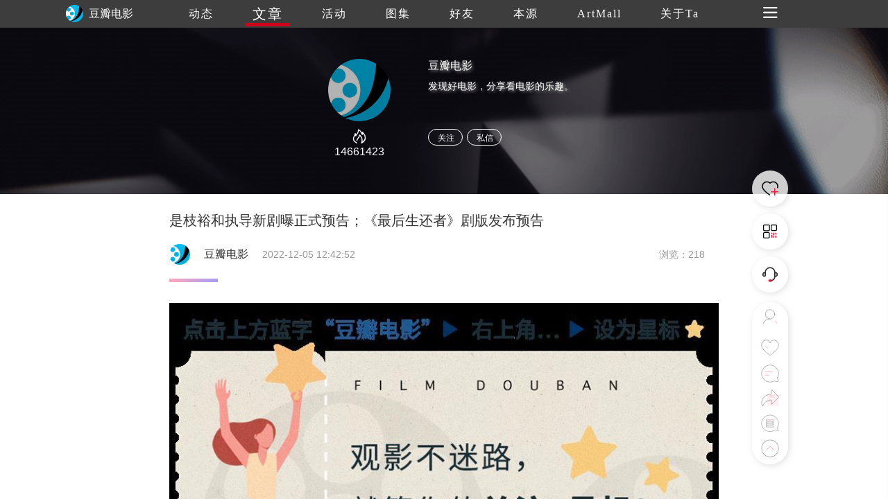

--- FILE ---
content_type: text/html
request_url: https://www.trueart.com/news/576162.html
body_size: 9665
content:
<!DOCTYPE html>
<html>

<head>
    <meta charset="UTF-8">
    <meta name="apple-mobile-web-app-capable" content="yes" />
    <meta name="viewport" content="width=device-width, initial-scale=1.0,minimum-scale=1.0, maximum-scale=1.0, user-scalable=no" />
    <meta name="apple-touch-fullscreen" content="yes" />
    <meta http-equiv="Cache-Control" content="max-age=86400" />
    <meta http-equiv="X-UA-Compatible" content="IE=edge" />
    <meta name="msapplication-tap-highlight" content="no" />
    <title>是枝裕和执导新剧曝正式预告；《最后生还者》剧版发布预告 - 豆瓣电影 - 崇真艺客</title>
    <meta name="baidu-site-verification" content="">
    <meta name="keywords" content="是枝裕和执导新剧曝正式预告；《最后生还者》剧版发布预告 ">
    <meta name="description" content="影视热闻一网打尽，好片好剧准备就绪！你知道的，小豆也知道。你不知道的，小豆都知道。【影视豆知道】第761期，马上开播！*每日新鲜影视资讯，也将同步更新在【豆瓣电影】微信视频号，欢迎关注【豆瓣电影】并准">
    <link rel="shortcut icon" href="https://trueart-content.oss-cn-shanghai.aliyuncs.com/icon/favicon.ico" />
    <link rel="stylesheet" href="/css/swiper.min.css">
    <link rel="stylesheet" href="/css/style.css?v=1018" />
    <link rel="stylesheet" href="/css/public.css?v=1018" />
    <link rel="stylesheet" href="/css/publicEas2.css?v=1018" />
    <link rel="stylesheet" href="/page/news/css/news_info2.css?v=1018" />
    <link rel="stylesheet" href="https://at.alicdn.com/t/font_1062556_pm8xyxzq41.css">
    <link rel="stylesheet" type="text/css" href="/js/emo/emojionearea.css">
    <script src="https://cdn.bootcss.com/jquery/1.10.2/jquery.min.js"></script>
    <script>var oneEmo = true</script>
    <script type="text/javascript" src="/js/emo/emojionearea.js"></script>
    <script src="https://cdn.bootcss.com/vue/2.2.2/vue.min.js"></script>
    <script src="/page/publick/header.js"></script>
    <script src="/page/publick/user.js"></script>
    <script src="/page/publick/banner.js"></script>
</head>

<body>
    <div class="page-body" id="main" @scroll="handleScroll" @touchstart="touchStart($event)" @click="offnav" @touchmove="touchMove($event)" @touchend="touchEnd($event)">
        <div class="loading">
            <div class="body-movin">
                <img src="/img/loading.gif">
            </div>
        </div>
        <common-header @opennav="opennav" @spot="spotheart" @publis="publishpraisesharingcomments" :title="'文章'" :index="1" :flolow="flolow" :Uid="newsData.publisher_id" :Mimg="memberInfo.photo" :Mnme="memberInfo.user_name"></common-header>
        <common-user-right @offnavzz="offnavxx" :Open="rightOpen"></common-user-right>
        <div class="layer-swiper">
            <div class="layer-swiper-box" style="position: relative;">
                <div class="atlas-title">
                    <div>
                        <span class="sname" v-html="newsData.title"></span> {{sindex}}/{{bigImglist.length}}
                        <em class="icon iconfont iconguanbi" @click="offswiper"></em>
                    </div>
                </div>
                <div class="swiper-container">
                    <div class="swiper-wrapper">
                        <div class="swiper-slide" v-for="(item,index) in bigImglist">
                            <div class="imgswiperbox"><img class="imgitem" :src="item"></div>
                            <div style="position: absolute;width: 100%;height: 100%;top: 0;left: 0;z-index: 1;"></div>
                        </div>
                    </div>

                    <!-- 如果需要导航按钮 -->
                    <div class="swiper-button-prev"><em class="icon iconfont iconglyphicon-chevron-right"></em></div>
                    <div class="swiper-button-next"><em class="icon iconfont iconzuoyou"></em></div>

                </div>
                <div class="swiper-author">
                    <div>
                        <div><span v-html="newsData.title"></span></div>
                        <div class="swiper-author-info overhidden">
                            <div v-if="commentphoto==''" style="cursor: pointer;" @click="openwear(sindex)"><img :src="memberInfo.photo"><span>{{memberInfo.real_name}}</span></div>
                            <div v-if="commentphoto!=''" style="cursor: pointer;" @click="opencommentpage"><img :src="commentphoto"><span>{{commentname}}</span></div>
                            <div>
                                <!--<em style="font-size: 24px;margin-right: 20px;position: relative;top: -1px;cursor: pointer;" class="icon iconfont iconxiazai"></em><img style="cursor: pointer;" src="../../img/heart1.svg">-->
                            </div>
                        </div>
                    </div>
                </div>
            </div>
        </div>
        <div class="page-center" v-cloak>
            <common-banner :Uid="newsData.publisher_id"></common-banner>
            <section>

                <div class="section">
                    <div class="poster">
                        <div class="author-ladel">
                            <div>
                                <h1>是枝裕和执导新剧曝正式预告；《最后生还者》剧版发布预告</h1>
                            </div>
                            <div class='publisher overhidden'>
                                <img class="publisherhead" :src="newsData.publisher_head" @click="changenav(0)">
                                <span class="publishername">{{newsData.publisher_name}}</span>
                                <span class="publishertime">{{newsData.update_time}}</span>
                                <span class="publishercount">浏览：{{newsData.view_count}}</span>
                            </div>
                            <!--<span>{{newsData.update_time}}</span><span>浏览：{{newsData.view_count}}</span>-->
                        </div>
                        <div v-if="newsData.new_type==1" class="author-source">
                            来源&nbsp;|&nbsp;<span>{{newsData.source}}</span>&nbsp;&nbsp;&nbsp;作者&nbsp;|&nbsp;<span>{{newsData.author}}</span>
                        </div>
                        <div class="activity-info">
                            <div class="activity-step"></div>
                            <div class="imgdatalist" :class="{maxheight:overstep}">
                                <div class='preface flexible1'>
                                    <div class="new-info" @click="addComment($event)">
                                        <p><img src='https://trueart-content.oss-cn-shanghai.aliyuncs.com/20221205/133438543_640.png##' alt='是枝裕和执导新剧曝正式预告；《最后生还者》剧版发布预告 视频资讯 Douban编辑部 崇真艺客'/ ></p><p><br/></p><p>影视热闻一网打尽，好片好剧准备就绪！</p><p><br/></p><p>你知道的，小豆也知道。</p><p><br/></p><p>你不知道的，小豆都知道。</p><p><br/></p><p>【影视豆知道】第761期，马上开播！</p><section></section><p>*每日新鲜影视资讯，也将同步更新在【豆瓣电影】微信视频号，欢迎关注【豆瓣电影】并准时收看：）</p><p><br/></p><p><img src='https://trueart-content.oss-cn-shanghai.aliyuncs.com/20221205/133438996_640.jpg##' alt='是枝裕和执导新剧曝正式预告；《最后生还者》剧版发布预告 视频资讯 Douban编辑部 崇真艺客'/ ></p><p>《舞伎家的料理人》发布正式预告</p><p><br/></p><p>川村元气担任制作人，是枝裕和统筹并参与执导的Netflix剧集《舞伎家的料理人》发布正式预告，将于2023年1月12日上线。<br/><br/>该剧改编自小山爱子的同名漫画，以京都花街为舞台，讲述厨娘季代和好友堇，在一间舞伎(见习艺伎)宿舍内的日常生活。</p><p><br/></p><p><br/></p><p><br/></p><p>&nbsp;小豆OS&nbsp;&nbsp; 终于来了！会是金棕榈品质的日剧吗🤔</p><section><p><img src='https://trueart-content.oss-cn-shanghai.aliyuncs.com/20221205/133439137_640.jpg##' alt='是枝裕和执导新剧曝正式预告；《最后生还者》剧版发布预告 视频资讯 Douban编辑部 崇真艺客'/ ></p></section><p><br/></p><p><img src='https://trueart-content.oss-cn-shanghai.aliyuncs.com/20221205/133439477_640.jpg##' alt='是枝裕和执导新剧曝正式预告；《最后生还者》剧版发布预告 视频资讯 Douban编辑部 崇真艺客'/ ></p><p>《最后生还者》剧版发布预告</p><p><br/></p><p>知名游戏《最后生还者》的HBO剧版发布正式预告，明年1月15日开播。<br/><br/>《权游》组合佩德罗·帕斯卡饰幸存者乔尔，贝拉·拉姆齐饰14岁孤儿艾莉，妮可·帕克饰乔尔的女儿莎拉，加布里埃尔·鲁纳饰演乔尔的弟弟汤米，尼克·奥弗曼饰演坚强的生存主义者比尔，为乔尔和艾莉提供帮助。游戏中为艾莉和乔尔配音的艾什莉·约翰逊和特罗伊·贝克也将出演不同角色。</p><p><br/>克雷格·麦辛(《切尔诺贝利》)、卡洛琳·施特劳斯(《权游》)和游戏总监Neil Druckmann联手打造，康捷米尔·巴拉戈夫(《高个儿》)等执导。<br/><br/>游戏设定在现代文明被摧毁二十年后，讲述乔尔是一个坚强的幸存者，被雇用将一名女孩儿艾莉从压抑窒息的隔离区偷运出来。一个看起来简单的工作很快就变成了一场残酷而令人心碎的旅程，他们必须穿越美国并相互依靠才能生存。</p><p><br/></p><p><br/></p><p><br/></p><p>&nbsp; 小豆OS&nbsp; 这两个预告下来可能是游改剧届的良心了8，蹲！</p><p><img src='https://trueart-content.oss-cn-shanghai.aliyuncs.com/20221205/133439574_640.gif##' alt='是枝裕和执导新剧曝正式预告；《最后生还者》剧版发布预告 视频资讯 Douban编辑部 崇真艺客'/ ></p><p><br/></p><p><img src='https://trueart-content.oss-cn-shanghai.aliyuncs.com/20221205/133440216_640.jpg##' alt='是枝裕和执导新剧曝正式预告；《最后生还者》剧版发布预告 视频资讯 Douban编辑部 崇真艺客'/ ></p><p>DC新片《蓝甲虫》首曝海报</p><p><br/></p><p>2022年巴西漫展正在举行，华纳今日曝光电影《蓝甲虫》首张海报，该片将于明年8月18日上映。</p><p><br/></p><p>电影《蓝甲虫》聚焦第三代蓝甲虫海梅·雷耶斯（Jaime Reyes），原作中他捡到了第二代蓝甲虫科德派遣的圣甲虫，圣甲虫在海梅睡觉时融合进他的脊椎，海梅从此成为第三代蓝甲虫。蓝甲虫具备了随意变武器的能力。</p><p><br/></p><p>该片导演为安赫尔·曼努埃尔·索托，来自波多黎各的他曾执导了HBO电影《魅力城市之王》，男主角则为年轻的克洛·马里达纳。</p><p><br/></p><p><img src='https://trueart-content.oss-cn-shanghai.aliyuncs.com/20221205/133440340_640.jpg##' alt='是枝裕和执导新剧曝正式预告；《最后生还者》剧版发布预告 视频资讯 Douban编辑部 崇真艺客'/ ></p><p><br/></p><p>&nbsp; 小豆OS&nbsp;&nbsp;&nbsp; 虽然连一个预告都不舍得给，但是仍然期待爆棚啊！！！<br/></p><section><section><section><img src='https://trueart-content.oss-cn-shanghai.aliyuncs.com/20221205/133441835_640.jpg##' alt='是枝裕和执导新剧曝正式预告；《最后生还者》剧版发布预告 视频资讯 Douban编辑部 崇真艺客'/ ></section><section><br/></section></section></section><section><br/></section><section><img src='https://trueart-content.oss-cn-shanghai.aliyuncs.com/20221205/133442075_640.jpg##' alt='是枝裕和执导新剧曝正式预告；《最后生还者》剧版发布预告 视频资讯 Douban编辑部 崇真艺客'/ ></section><section>《弥留之国的爱丽丝》第二季曝新预告</section><section><br/></section><section>Netflix真人漫改日剧《弥留之国的爱丽丝》第二季曝正式中字预告，12月22日上线。</section><section><br/></section><section>该剧集改编自麻生羽吕的同名漫画，《王者天下》导演佐藤信介继续执导第二季，山崎贤人、土屋太凤等回归主演，新加盟的还有井之胁海、毎熊克哉、佐藤穗奈美等，这一季主角团将在各种攸关生死的游戏中继续夺取胜利。</section><section><br/></section><section><br/></section><section><br/></section><section>&nbsp; 小豆OS&nbsp;&nbsp;&nbsp; 这一季还有山下智久，这不看不太给面子了哈！</section><section><section><img src='https://trueart-content.oss-cn-shanghai.aliyuncs.com/20221205/133442164_640.jpg##' alt='是枝裕和执导新剧曝正式预告；《最后生还者》剧版发布预告 视频资讯 Douban编辑部 崇真艺客'/ ></section></section><section><br/></section><section><img src='https://trueart-content.oss-cn-shanghai.aliyuncs.com/20221205/133442496_640.jpg##' alt='是枝裕和执导新剧曝正式预告；《最后生还者》剧版发布预告 视频资讯 Douban编辑部 崇真艺客'/ ></section><section>《少狼》大电影发布预告</section><section><br/></section><section>《少狼》大电影发布正式预告，泰勒·珀西、泰勒·霍奇林等继续主演，将于2023年1月26日上线。</section><section><br/></section><section>讲述一轮满月在比肯山升起，随之而来的是一个可怕的恶魔，狼群再次嚎叫，号召女妖、狼人、地狱犬、狐狸和其他所有变形者在夜间回归。但只有像斯科特这样不再是少年但仍是阿尔法的狼人，可以召集新的盟友并重新团聚可信赖的朋友，对可能是他们所面对的最强大和致命的敌人进行反击。&nbsp;</section><section><br/></section><section><br/></section><section><br/></section><section>&nbsp; 小豆OS&nbsp;&nbsp;哇哇哇！我滴少狼！！！有生之年系列！！！</section><section><img src='https://trueart-content.oss-cn-shanghai.aliyuncs.com/20221205/133442606_640.jpg##' alt='是枝裕和执导新剧曝正式预告；《最后生还者》剧版发布预告 视频资讯 Douban编辑部 崇真艺客'/ ></section><section><br/></section><section>本期《影视豆知道》到这里就结束了！</section><section><br/></section><section>我们下一期再见~👋</section><section><img src='https://trueart-content.oss-cn-shanghai.aliyuncs.com/20221205/133442965_640.jpg##' alt='是枝裕和执导新剧曝正式预告；《最后生还者》剧版发布预告 视频资讯 Douban编辑部 崇真艺客'/ ></section><section><a href="http://mp.weixin.qq.com/s?__biz=MjM5NjA2MDQ4MA==&mid=2652504821&idx=1&sn=472c8cc8200978ba7d933454609751aa&chksm=bd01aeda8a7627ccb23bb39fffccb1308340d6d4bd16ba0820bc3175671f497224a32a3f98f1&scene=21#wechat_redirect" target="_blank"></a></section><pre><section><a href="http://mp.weixin.qq.com/s?__biz=MjM5NjA2MDQ4MA==&mid=2652505191&idx=1&sn=bd12b07ab4d3e6134a632eea533fd44b&chksm=bd01a8488a76215e2bd2906d274104d9b15708776a2e07be0b00ff72c49f8820c86b9dd59c72&scene=21#wechat_redirect" target="_blank">影史第一重磅回归，知道这些爽十倍！</a></section><section><a href="http://mp.weixin.qq.com/s?__biz=MjM5NjA2MDQ4MA==&mid=2652504916&idx=1&sn=ff24ee6b3b94a3683b27363938105636&chksm=bd01af7b8a76266d142db97b71214db0a3c0a56f2ab9f50919cc32ecf11c3596788a520e0171&scene=21#wechat_redirect" target="_blank">豆瓣9.2，这国产新片，喷香！</a><br/></section><section><a href="http://mp.weixin.qq.com/s?__biz=MjM5NjA2MDQ4MA==&mid=2652505190&idx=1&sn=621006ed0beaf32bfca57dae41765a1d&chksm=bd01a8498a76215f1bf4427ce35dffa87ebbc5c8bc7e08c3ec6899b6ea3eeb704330d9ae4625&scene=21#wechat_redirect" target="_blank">豆瓣9.0，活不下去的时候，就该看看它</a></section></pre><section><br/></section><section><img src='https://trueart-content.oss-cn-shanghai.aliyuncs.com/20221205/133443121_640.gif##' alt='是枝裕和执导新剧曝正式预告；《最后生还者》剧版发布预告 视频资讯 Douban编辑部 崇真艺客'/ ></section><section>好片等你一起「在看」👇</section><section><section><br/></section></section><section><br/></section><p></p>
                                    </div>
                                </div>
                                <div v-if="overstep" class="open-btn">
                                    <span class="open-more" @click.stop="openMore(0)">{{flexible[0].text}}</span>
                                </div>
                            </div>
                        </div>
                        <div class="zanorfen overhidden">
                            <div>
                                <div class="zof-box bgcolor">
                                    <div @click="spotheart">
                                        <img class="dzicon act" src="/img/dianzan.png">
                                        <img class="dzicon unact" src="/img/icon/giveup.svg"> <i v-show="newsData.good_count>0">{{newsData.good_count}}</i>
                                    </div>
                                </div>

                            </div>
                            <div>
                                <div class="zof-box bgcolor">
                                    <div @click="publishpraisesharingcomments">
                                        <img class="dzicon fact" src="/img/fenxiang.png">
                                        <img class="dzicon unfact" src="/img/icon/share.svg"> <i v-show="newsData.transfer_count>0">{{newsData.transfer_count}}</i>
                                    </div>
                                </div>
                            </div>
                        </div>
                        <div class="activity-info" v-if="newsData.labels.length>0">
                            <div class="activity-step"></div>
                            <div class="label-text">Find Your Art</div>
                            <div class='works-lable'>
                                <ul class="overhidden">
                                    <li v-for="(item,index) in newsData.labels" @click="actlabel(index)" class='find-art fleft pointer'>
                                        <div>
                                            <div class="info-ladel" v-html="item.name"></div>
                                        </div>
                                    </li>
                                </ul>
                            </div>

                        </div>
                        <div id="user_comment" class="activity-info last-model">
                            <div class="pingfen">
                                <span>{{pingfen1}}</span>.{{pingfen2}}
                            </div>
                            <div class="activity-step"></div>
                            <div class="label-text">吧唧吧唧</div>
                            <div class="activity-comment">
                                <div class='comment'>
                                    <img class="loaclogo" src="">
                                    <textarea style="height: 0;width: 0;opacity: 0;" id="demo1" placeholder="" v-model="commentext"></textarea>
                                </div>
                                <div id="container" @click="comfous" class="c-textarea"></div>
                                <div class="comment-subimt">
                                    <div>
                                        <em class="icon iconfont"><img src="/img/comment/c-icon01.png"></em>
                                        <em title='录音' @click="record" class="icon iconfont"><img src="/img/comment/c-icon02.png" style="height: auto;width: 23px;position: relative;top: 3px;"></em>
                                        <em class="icon iconfont" :class="{noclick:!iswx}" @click="wxuploads(0,4)"><img src="/img/comment/c-icon03.png"></em>
                                        <em title='评价' class="icon iconfont" @click="opcomment"><img src="/img/comment/c-icon04.png"></em>
                                        <img v-if="index<=pinLv-1" v-for="(item,index) in jimg" :src="item" style="width: 14px;height: 14px;position: relative;top: 2px;">
                                        <input title='上传' v-if="!iswx" type="file" name="" id="commentImg" @change="upcimg" accept="image/*" multiple value="" />
                                    </div>
                                    <a class="showimg" @click="publish">发布</a>
                                </div>
                            </div>
                            <div v-if="audios!=''" style="margin-top: 10px;">
                                <audio :src="audios" controls="controls"></audio>
                            </div>

                            <div class="comment-up">

                            </div>
                            <div v-if="commentData.length>0" class='scene-img flexible3'>
                                <li class="c-list" v-for="(item,index) in commentData">
                                    <div class="c-user overhidden">
                                        <div class="c-user-info">
                                            <div @click="getzhuye(index)"><img class="user-photo" style="margin-left: 0;" :src="item.publisher_head"></div>
                                            <div @click="getzhuye(index)">
                                                <div><span class="user-name" style="color: rgb(150,150,150)">{{item.publisher_name}}</span></div>
                                                <span v-if="item.info_score==100"><img v-if="index<=4" v-for="(item2,index) in jimg2" src="/img/comment/score3.png" style="width: 14px;height: 14px;position: relative;"></span>
                                                <span v-if="item.info_score==80"><img v-if="index<=3" v-for="(item2,index) in jimg2" src="/img/comment/score2.png" style="width: 14px;height: 14px;position: relative;"></span>
                                                <span v-if="item.info_score==60"><img v-if="index<=2" v-for="(item2,index) in jimg2" src="/img/comment/score2.png" style="width: 14px;height: 14px;position: relative;"></span>
                                                <span v-if="item.info_score==40"><img v-if="index<=1" v-for="(item2,index) in jimg2" src="/img/comment/score4.png" style="width: 14px;height: 14px;position: relative;"></span>
                                                <span v-if="item.info_score==20"><img v-if="index<=0" v-for="(item2,index) in jimg2" src="/img/comment/score4.png" style="width: 14px;height: 14px;position: relative;"></span>

                                            </div>
                                            <span class='c-event-ed'>{{item.input_time}} <img class="dzicon act" src="/img/dianzan.png"><img class="dzicon unact" @click="commentDian(index)" src="/img/icon/giveup.svg"> <i class="good-num">{{item.good_count}}<i>k</i></i>    <i class="tuijian bgcolor" @click="uncommentstop(index)" v-if="item.is_top==1"><em class="icon iconfont iconzhiding1"></em></i><i class="tuijian" v-if="memberInfo.check_follow==2&&item.is_top!=1" @click="commentstop(index)"><em class="icon iconfont iconzhiding1"></em></i><em v-if="item.publisher_id==mydata[0]" class="icon iconfont iconcha" @click="deletecomments($event,index)"></em></span>
                                        </div>
                                        <div></div>
                                    </div>
                                    <div class="event-center">
                                        <div class="event-info bajiinfo" v-if="item._content!=''&&item._content!=null" v-html="item._content" style="font-size: 14px;color: rgb(150,150,150);text-align: justify;">
                                        </div>
                                    </div>
                                    <div v-if="item.sound_record!=null&&item.sound_record!=''">
                                        <audio :src="item.sound_record" controls="controls"></audio>
                                    </div>
                                    <div class="comment-img imgheight" v-if="item.state==0">
                                        <img v-for="(item2,index2) in item.img_list" :src="item2.img_url+item2.img_ext" @load="commentLoad" @click="imgpreview(index,index2)">
                                    </div>
                                    <div class="comment-img" v-if="item.state==1&&item.img_list.length>0">
                                        <img v-for="(item2,index2) in item.img_list" :src="item2.img_url+'_300_300'+item2.img_ext" @click="imgpreview(index,index2)">
                                    </div>
                                    <div class="bor-bottom bgcolor"></div>
                                </li>
                                <div v-if="commentData.length!=0" class="comment-more">
                                    <span class="bgcolor" @click.stop="commentMore">加载更多</span>
                                    <p>已展示全部</p>
                                </div>
                            </div>
                        </div>
                        <div class="modex-footer">
                            <div class="activity-step"></div>
                            <div class="label-text">延伸阅读</div>
                            <div class="similar">
                                <div class="xgyd" v-for="(item,index) in gcrr" @click="relevant(index)">
                                    <img :src="item.news.images[0].img_url+'_640'+item.news.images[0].img_ext"
                                         @load="imgload(event,index)">
                                    <p>
                                        <span style="font-size: 14px;line-height: 24px;">{{item.publisher_name}} 发布了 文章</span><br> {{item.title}}
                                    </p>
                                </div>
                            </div>
                        </div>
                    </div>
                </div>
                <div class="layer">
                    <div class="layer-box">
                        <div class="layer-title">{{layerTitle}}<em class="icon iconfont iconguanbi closeBtn" id=""></em></div>
                        <div class="layer-content" v-if="layerTitle=='艺客分享'||layerTitle=='吧唧吧唧'">
                            <img class="layer-weixin-code" :src="shareurl">
                            <div v-if="!iswx">使用微信扫一扫<span v-if="layerTitle=='吧唧吧唧'">进入手机版留言</span><span v-if="layerTitle=='艺客分享'">分享朋友圈或朋友</span></div>
                            <div v-if="iswx">长按识别二维码分享朋友圈或朋友</div>
                            <div></div>
                        </div>
                        <div class="layer-content" v-else>
                            <!--<div>打分时间到~</div>-->
                            <div class="score">
                                <img v-for="(item,index) in scorelist" :src="item.url" @click="scoreBtn(index)">
                            </div>
                            <!--<div class="score-lv">{{scorelv}}</div>-->
                            <div class="tab">
                                <div id="c-label" v-for="(item,index) in lableList">
                                    <div @click="scorelable(index)">{{item}}</div>
                                </div>
                            </div>
                        </div>
                        <div style="display: flex;" :class="{'flex':btntext=='发布'}" class="layer-botton" v-if="layerTitle!='艺客分享'&&layerTitle!='吧唧吧唧'">
                            <div v-if="btntext == '发布'" class="layer-botton-coner" @click="bianji">编辑</div>
                            <div class="layer-botton-coner" @click="confirm">{{btntext}}</div>
                        </div>
                    </div>
                </div>
                <div class="layer-tow">
                    <div class="layer-box">
                        <div class="layer-title">艺客分享<em class="icon iconfont iconguanbi" @click="offtow"></em></div>
                        <div class="layer-content" style="padding-bottom: 0;">
                            <div class="fenxing">
                                <img :src="mydata.photo">
                                <span class="myname">{{mydata.real_name}}</span>
                                <span><i>成功分享了 </i>文章</span>
                            </div>
                            <div v-html="newsData.title" class="s-news-title"></div>
                            <div class="s-be-careful" class="bgcolor"></div>
                            <div>
                                <div class="s-tips">您还可以分享到</div>
                                <div class="carttype">
                                    <a class="icon iconfont iconqq" @click="shareToqq(event)" style="color: #007AFF;background-image: none;font-size: 50px;float: none;margin-right: 50px;padding: 0;"></a>
                                    <a @click="wxshare(0)" class="icon iconfont iconweixin" style="color: #09BB07;font-size: 50px;background-image: none;float: none;margin-right: 50px;padding: 0;"></a>
                                    <a class="icon iconfont iconjinyanjinliao207 " @click="shareToSinaWB(event)" style="color: #E01F3D;position: relative;top: -4px;background-image: none;font-size: 50px;float: none;padding: 0;"></a>
                                </div>
                            </div>
                        </div>
                    </div>
                </div>
            </section>
            <div class="next-news">
                <div class="next-news-box overhidden">
                    <div class="n-title" v-html="nextData.title"></div>
                    <div class="n-btn fright bgcolor" @click="nextback">加载下一篇</div>
                </div>
            </div>
            <footer>
                <div class="footer">
                    <div class="overhidden">
                        <div class='fleft'>
                            <div class="footer-nav overhidden">
                                <img src="/img/footer/trueart.svg">
                                <ul class="overhidden">
                                    <li class="fleft navafter">
                                        <a href="/news/289871.html">关于我们</a>
                                    </li>
                                    <li class="fleft navafter">
                                        <a href="/news/289870.html">联系我们</a>
                                    </li>
                                    <li class="fleft navafter">
                                        <a href="/news/290307.html">加入我们</a>
                                    </li>
                                    <li class="fleft navafter">
                                        <a href="/yiker/13484.html">帮助中心</a>
                                    </li>
                                    <li class="fleft navafter">
                                        <a href="/news/290269.html">服务条款</a>
                                    </li>
                                    <li class="fleft navafter">
                                        <a href="/page/server/link.html">友情链接</a>
                                    </li>
                                    <li class="fleft navafter">
                                        <a href="/page/server/sitemap.html">网站地图</a>
                                    </li>
                                    <li class="fleft">
                                        <a href="/news/346171.html">艺客服务</a>
                                    </li>
                                </ul>
                            </div>
                        </div>

                        <div class="footer-cs fright overhidden">
                            <span>在线客服</span>
                            <img onclick="wxcs()" src="/img/footer/weixin.png">
                            <a target="_blank" href="tencent://message/?uin=971209058&Site=&Menu=yes"><img class="qqcs" src="/img/footer/QQ.png"></a>
                            <a target="_blank" href="https://weibo.com/p/1006061658460895/home"><img src="/img/footer/weibo.png"></a>
                        </div>
                    </div>
                    <div class="footer-cr tcenter" style="font-size: 14px;">Copyright Reserved 崇真艺客 版权所有 <a target="_blank" href="http://beian.miit.gov.cn" style="color:#fff;">沪ICP备12016572号-1 沪ICP备12016572号-2</a></div>
                </div>
            </footer>
            <div class="scrolltit" v-if="nextData.title!=null">
                <span>继续上滑切换下一篇文章</span>
            </div>
            <div class="zd-layer">
                <div class="layer-box">
                    <div class="layer-title">提示<em class="icon iconfont iconguanbi" @click="chosecszd" id=""></em></div>
                    <div class="layer-content">
                        <div>是否置顶评论</div>
                    </div>
                    <div class="layer-botton">
                        <div class="layer-botton-left" @click="chosecszd">取消</div>
                        <div class="layer-botton-right" @click="zdcofiom()">确定</div>
                    </div>
                </div>
            </div>
            <div class="unzd-layer">
                <div class="layer-box">
                    <div class="layer-title">提示<em class="icon iconfont iconguanbi" @click="chosecsunzd()" id=""></em></div>
                    <div class="layer-content">
                        <div>是否取消置顶</div>
                    </div>
                    <div class="layer-botton">
                        <div class="layer-botton-left" @click="chosecsunzd()">取消</div>
                        <div class="layer-botton-right" @click="unzdcofiom()">确定</div>
                    </div>
                </div>
            </div>
            <div class="delete-layer">
                <div class="layer-box">
                    <div class="layer-title">提示<em class="icon iconfont iconguanbi" @click="chosecsdelete()" id=""></em></div>
                    <div class="layer-content">
                        <div>是否删除评论</div>
                    </div>
                    <div class="layer-botton">
                        <div class="layer-botton-left" @click="chosecsdelete()">取消</div>
                        <div class="layer-botton-right" @click="deletecofiom()">确定</div>
                    </div>
                </div>
            </div>
            <div class="mone-layer">
                <div class="layer-box">
                    <div class="layer-title">登录提示<em class="icon iconfont iconguanbi" @click="chosecsdelete()" id=""></em></div>
                    <div class="layer-content">
                        <div>还未登录崇真艺客<br>更多功能等你开启...</div>
                        <div class="layer-loading bgcolor" @click="loadingnew">立即登录</div>
                    </div>
                    <div class="layer-botton">
                        <div class="layer-botton-left" @click="skipbtn">跳过</div>
                        <div class="layer-botton-right" @click="resnew">注册</div>
                    </div>
                </div>
            </div>
        </div>

    </div>
    <div class="wx-cs">
        <div class="layer-box">
            <div class="layer-title">微信客服<em class="icon iconfont iconguanbi" onclick="chosecs()" id=""></em></div>
            <div class="layer-content">
                <img class="weixin-code" src="/img/footer/weixincs.jpg">
                <div>使用微信扫一扫联系客服</div>
            </div>
        </div>
    </div>

    <div class="wxshare">
        <div><img src="/img/Arrow.svg"></div>
        <div class="wxbtn">点击右上角<img src="/img/wxButton.svg">分享</div>
    </div>
    <div class="toast">
        <div class="toast-box">
            <div>
                <img class="toast-icon" src="">
                <div class="toast-text"></div>
            </div>
        </div>
    </div>
    <div class="luyin" id='luyin'>
        <div class="luyin-box">
            <span class="icon iconfont iconcha"></span>
            <div>
                <a id="talk_btn"><em class="icon iconfont iconluyin"></em></a>
            </div>
            按下开始，松开结束(录音不超过60秒)
        </div>
    </div>

    <script type="text/javascript">
        $(function () {
            var bp = document.createElement('script');
            var curProtocol = window.location.protocol.split(':')[0];
            if (curProtocol === 'https') {
                bp.src = 'https://zz.bdstatic.com/linksubmit/push.js';
            } else {
                bp.src = 'http://push.zhanzhang.baidu.com/push.js';
            }
            var s = document.getElementsByTagName("script")[0];
            s.parentNode.insertBefore(bp, s);
        });
			var cnzz_protocol = (("https:" == document.location.protocol) ? "https://" : "http://");
			document.write(unescape("%3Cspan style='display:none' id='cnzz_stat_icon_1277389458'%3E%3C/span%3E%3Cscript src='" + cnzz_protocol + "s5.cnzz.com/z_stat.php%3Fid%3D1277389458%26show%3Dpic' type='text/javascript'%3E%3C/script%3E"));
    </script>
    <script src="/js/swiper.min.js"></script>
    <script type="text/javascript" src="/js/js.js?=1018"></script>
    <script type="text/javascript" src="https://res.wx.qq.com/open/js/jweixin-1.2.0.js"></script>
    <script src="https://gosspublic.alicdn.com/aliyun-oss-sdk-4.4.4.min.js"></script>
    <script src="/js/upfile.js?v=1018"></script>
    <script type="text/javascript" src="/js/wxUpfile.js?v=0915"></script>
    <script type="text/javascript" src="/page/news/js/news_info2.js?v=0915"></script>
    <script>
			setTimeout(() => {
				$("#demo1").emojioneArea({
					container: "#container",
					hideSource: false,
					useSprite: false,
				});
			}, 2000);
			$('.wxshare').hide()
			$('.luyin-box span').click(function() {
				$('.luyin-box').animate({
					'bottom': '-180px'
				}, 300)
				setTimeout(() => {
					$('.luyin').hide()
				}, 300)

			})
			$('#luyin').on('click', function(event) {
				event.preventDefault()
				$('.luyin-box').animate({
					'bottom': '-180px'
				}, 300)
				setTimeout(() => {
					$('.luyin').hide()
				}, 300)
			})
			$('.luyin-box').on('click', function(event) {
				event.stopPropagation()
			})
    </script>
</body>

</html>

--- FILE ---
content_type: text/css
request_url: https://www.trueart.com/page/publick/css/user-right.css
body_size: 969
content:
.right-user {
  height: 100%;
  position: fixed;
  right: -200px;
  width: 200px;
  background-color: white;
  z-index: 20;
  transition: transform 0.5s ease;
  transform: translateX(20px);
  z-index: 101;
  box-shadow: 0px 0px 20px #999;
}
.right-user-headerImg {
  height: 90px;
  width: 90px;
  border-radius: 50%;
  margin-bottom: 10px;
  position: relative;
  left: -4px;
  cursor: pointer;
}
.right-user-name {
  padding-left: 50px;
  padding-top: 0 !important;
  text-align: left !important;
  font-size: 16px;
  cursor: pointer;
}
.right-user-top > div {
  text-align: center;
  padding-top: 70px;
}
.right-user li {
  font-size: 14px;
  margin: 14px 0;
  clear: both;
  padding: 0 50px;
}
.right-user li a {
  display: block;
  color: #666;
}
.right-user li a:hover {
  color: rgb(255, 77, 119);
}
.right-user li .icon {
  float: right;
}
.right-user li .tishi {
  display: inline-block;
  height: 16px;
  width: 16px;
  text-align: center;
  line-height: 16px;
  border-radius: 12px;
  background: #ec193a;
  color: #fff;
  font-size: 12px;
  position: relative;
  left: 4px;
  padding-top: 0;
  display: none;
}
.user-zhezhao {
  position: fixed;
  width: 100%;
  height: 100%;
  z-index: 1;
  left: 0;
  top: 0;
  background: rgba(0, 0, 0, 0.2);
  display: none;
}
.right-user > .first-hr {
  margin: 38px 0 10px 50px;
}
.right-user hr {
  width: 60px;
  display: inline-block;
  margin: 38px 0 10px 0;
  float: left;
  border-top: 1px solid #999 !important;
}
.user-right-zhezhao {
  position: fixed;
  width: 100%;
  height: 100%;
  z-index: 1;
  left: 0;
  top: 0;
  background: rgba(0, 0, 0, 0.5);
  display: none;
  z-index: 100;
}
#rzzt .rz-title span {
  display: inline-block;
  width: 2px;
  height: 14px;
  position: absolute;
  left: 0;
  background: linear-gradient(
    135deg,
    rgba(255, 77, 119, 1) 0%,
    rgba(74, 60, 233, 1) 100%
  );
  opacity: 0.5;
  top: 3px;
}
#rzzt .rz-title {
  font-weight: bold;
  text-indent: 16px;
  font-size: 14px;
  position: relative;
  text-align: left;
}
.state-text {
  font-size: 14px;
  padding-top: 15px;
  text-align: justify;
  line-height: 24px;
  font-weight: normal;
}
.rzlistly {
  position: relative;
  text-align: left;
}
.rzlistly i {
  position: absolute;
  right: 0;
  display: inline-block;
  height: 20px;
  width: 20px;
  border-radius: 20px;
  border: 1px solid #00a29a;
  text-align: center;
  line-height: 18px;
}
.rzlistly em {
  font-size: 14px;
  color: #00a29a;
}
.getsubform {
  background: linear-gradient(
    135deg,
    rgba(255, 77, 119, 1) 0%,
    rgba(74, 60, 233, 1) 100%
  ) !important;
}
@media only screen and (min-width: 100px) and (max-width: 745px) {
  .right-user {
    width: 149px;
    right: -149px;
  }
  .right-user-top > div {
    padding-top: 40px;
  }
  .right-user-headerImg {
    height: 60px;
    width: 60px;
    border-radius: 50%;
    margin-bottom: 10px;
  }
  .right-user li {
    font-size: 14px;
    margin: 8px 0;
    padding: 0px 30px;
  }
  .right-user > .first-hr {
    margin: 28px 0 10px 30px;
  }
  .right-user hr {
    margin: 28px 0 10px 0;
  }
  .right-user-name {
    padding-left: 30px;
    font-size: 14px;
  }
  .right-user-headerImg {
    left: -14px;
  }
}
